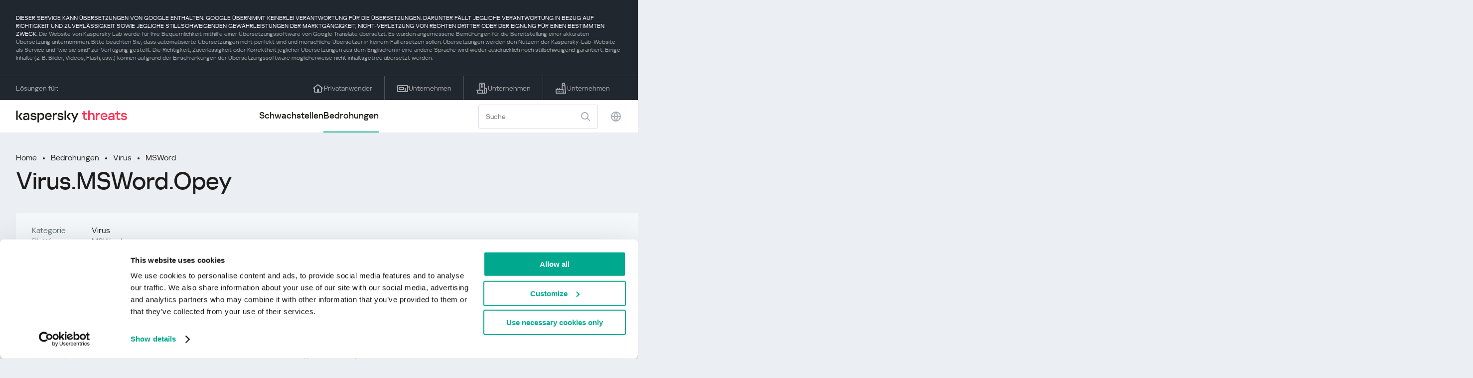

--- FILE ---
content_type: text/html; charset=UTF-8
request_url: https://threats.kaspersky.com/de/threat/Virus.MSWord.Opey/
body_size: 9970
content:


<!DOCTYPE HTML>
<html lang="de">
<head>
    <meta charset="UTF-8"/>
    <link rel="icon" type="image/svg+xml" href="https://threats.kaspersky.com/content/themes/kasthreat2/assets/frontend/images/favicon.ico">
    <link rel="stylesheet" crossorigin href="https://threats.kaspersky.com/content/themes/kasthreat2/assets/frontend/css/main.css">
    <link rel="stylesheet" crossorigin href="https://threats.kaspersky.com/content/themes/kasthreat2/assets/frontend/css/custom.css">
    <meta name="viewport" content="width=device-width, initial-scale=1.0"/>

    <title>Kaspersky Threats — Opey</title>

    <script type="module" crossorigin src="https://threats.kaspersky.com/content/themes/kasthreat2/assets/frontend/js/main.js"></script>

    <script type="module" crossorigin src="https://threats.kaspersky.com/content/themes/kasthreat2/assets/frontend/js/jquery-3.7.1.min.js"></script>
    <script type="module" crossorigin src="https://threats.kaspersky.com/content/themes/kasthreat2/assets/frontend/js/custom.js"></script>
    <script language="JavaScript" type="text/javascript" src="//media.kaspersky.com/tracking/omniture/s_code_single_suite.js"></script>
    
    <meta name='robots' content='max-image-preview:large' />
<link rel='stylesheet' id='redux-extendify-styles-css' href='https://threats.kaspersky.com/content/plugins/redux-framework/redux-core/assets/css/extendify-utilities.css' type='text/css' media='all' />
<link rel='stylesheet' id='ktn_style-css' href='https://threats.kaspersky.com/content/plugins/kav-threat-news/assets/css/style.css' type='text/css' media='all' />
<link rel="https://api.w.org/" href="https://threats.kaspersky.com/de/wp-json/" /><link rel="canonical" href="https://threats.kaspersky.com/de/threat/Virus.MSWord.Opey/" />
<link rel='shortlink' href='https://threats.kaspersky.com/de/?p=5709' />
<link rel="alternate" type="application/json+oembed" href="https://threats.kaspersky.com/de/wp-json/oembed/1.0/embed?url=https%3A%2F%2Fthreats.kaspersky.com%2Fde%2Fthreat%2FVirus.MSWord.Opey%2F" />
<link rel="alternate" type="text/xml+oembed" href="https://threats.kaspersky.com/de/wp-json/oembed/1.0/embed?url=https%3A%2F%2Fthreats.kaspersky.com%2Fde%2Fthreat%2FVirus.MSWord.Opey%2F&#038;format=xml" />
<meta name="generator" content="Redux 4.4.1" />
    <!-- Google Tag Manager -->
    <script>
        (function(w,d,s,l,i){w[l]=w[l]||[];w[l].push({'gtm.start':
            new Date().getTime(),event:'gtm.js'});var f=d.getElementsByTagName(s)[0],
            j=d.createElement(s),dl=l!='dataLayer'?'&l='+l:'';j.async=true;j.src=
            '//www.googletagmanager.com/gtm.js?id='+i+dl;f.parentNode.insertBefore(j,f);
        })(window,document,'script','dataLayer','GTM-5CGZ3HG');
    </script>

<script>(function(w,d,s,l,i){w[l]=w[l]||[];w[l].push({'gtm.start': new Date().getTime(),event:'gtm.js'});var f=d.getElementsByTagName(s)[0], j=d.createElement(s),dl=l!='dataLayer'?'&l='+l:'';j.async=true;j.src= 'https://www.googletagmanager.com/gtm.js?id='+i+dl;f.parentNode.insertBefore(j,f); })(window,document,'script','dataLayer','GTM-WZ7LJ3');</script>
<!-- End Google Tag Manager -->
    <script>

    if (!window.kaspersky) {
        
        window.kaspersky = {};

        kaspersky.businessType = 'b2c';
        kaspersky.isStaging    = 0; 
        kaspersky.pageName     = 'Kaspersky Threats > Threats > Virus > Virus.MSWord.Opey';
        kaspersky.pageType     = 'special project';
        kaspersky.platformName = 'Micro Site';
        kaspersky.siteLocale   = 'de';
    }

    
    window.ajax_url = 'https://threats.kaspersky.com/de/wp-admin/admin-ajax.php';

    </script>
</head>
<body>

<!-- Google Tag Manager (noscript) -->
<noscript>
        <iframe src="//www.googletagmanager.com/ns.html?id=GTM-5CGZ3HG" height="0" width="0" style="display: none; visibility: hidden;"></iframe>
    </noscript>
<noscript><iframe src="https://www.googletagmanager.com/ns.html?id=GTM-WZ7LJ3" height="0" width="0" style="display:none;visibility:hidden"></iframe></noscript>
<!-- End Google Tag Manager (noscript) -->
<section class="stripe">
    
        <div class="stripe__auto-translate">
        <div class="container">
            DIESER SERVICE KANN ÜBERSETZUNGEN VON GOOGLE ENTHALTEN. GOOGLE ÜBERNIMMT KEINERLEI VERANTWORTUNG FÜR DIE ÜBERSETZUNGEN. DARUNTER FÄLLT JEGLICHE VERANTWORTUNG IN BEZUG AUF RICHTIGKEIT UND ZUVERLÄSSIGKEIT SOWIE JEGLICHE STILLSCHWEIGENDEN GEWÄHRLEISTUNGEN DER MARKTGÄNGIGKEIT, NICHT-VERLETZUNG VON RECHTEN DRITTER ODER DER EIGNUNG FÜR EINEN BESTIMMTEN ZWECK.
<span>Die Website von Kaspersky Lab wurde für Ihre Bequemlichkeit mithilfe einer Übersetzungssoftware von Google Translate übersetzt. Es wurden angemessene Bemühungen für die Bereitstellung einer akkuraten Übersetzung unternommen. Bitte beachten Sie, dass automatisierte Übersetzungen nicht perfekt sind und menschliche Übersetzer in keinem Fall ersetzen sollen. Übersetzungen werden den Nutzern der Kaspersky-Lab-Website als Service und "wie sie sind" zur Verfügung gestellt. Die Richtigkeit, Zuverlässigkeit oder Korrektheit jeglicher Übersetzungen aus dem Englischen in eine andere Sprache wird weder ausdrücklich noch stillschweigend garantiert. Einige Inhalte (z. B. Bilder, Videos, Flash, usw.) können aufgrund der Einschränkungen der Übersetzungssoftware möglicherweise nicht inhaltsgetreu übersetzt werden.</span>        </div>
    </div>
    
    <div class="container">
        <div class="stripe__inner">
            <div class="stripe__title">Lösungen für:</div>
            <div class="stripe__list">
                <a href="https://www.kaspersky.de/home-security?icid=de_threatsheader_acq_ona_smm__onl_b2c_threats_prodmen_sm-team_______5c58b50b9fa0890a" class="stripe__item">
                    <i class="stripe__item-icon stripe__item-icon_home"></i>
                    <div class="stripe__item-text">Privatanwender</div>
                </a>
                <a href="https://www.kaspersky.de/small-business-security?icid=de_threatsheader_acq_ona_smm__onl_b2c_threats_prodmen_sm-team_______5c58b50b9fa0890a" class="stripe__item">
                    <i class="stripe__item-icon stripe__item-icon_small-business"></i>
                    <div class="stripe__item-text">Unternehmen</div>
                </a>
                <a href="https://www.kaspersky.de/small-to-medium-business-security?icid=de_threatsheader_acq_ona_smm__onl_b2c_threats_prodmen_sm-team_______5c58b50b9fa0890a" class="stripe__item">
                    <i class="stripe__item-icon stripe__item-icon_medium-business"></i>
                    <div class="stripe__item-text">Unternehmen</div>
                </a>
                <a href="https://www.kaspersky.de/enterprise-security?icid=de_threatsheader_acq_ona_smm__onl_b2c_threats_prodmen_sm-team_______5c58b50b9fa0890a" class="stripe__item">
                    <i class="stripe__item-icon stripe__item-icon_enterprize-business"></i>
                    <div class="stripe__item-text">Unternehmen</div>
                </a>
            </div>
        </div>
    </div>
</section>

<header class="header">
    <div class="container">
        <div class="header__inner">
            <div class="header__left">
                <a class="header__logo" href="/de/" title="Home page"></a>
            </div>
            <div class="header__center">
                <div class="header__tabs">
                    <a href="/de/vulnerability/" class="header__tab ">Schwachstellen</a>
                    <a href="/de/threat/" class="header__tab  active">Bedrohungen</a>
                </div>
            </div>
            <div class="header__right">
                <label class="field field_search">
                    <input id="search" type="text" class="field__input" placeholder="Suche" value="">
                    <i class="field__icon field__icon_search"></i>
                </label>
                <button class="header__globe" data-lang></button>
                <button class="header__search" data-modal-open="search"></button>
                <button class="header__menu" data-modal-open="mobile-menu"></button>

                <div class="header__lang-menu" data-lang-menu>
                    <ul class="header__lang-list">
                        <li class="header__lang-item">
                            <a href="https://threats.kaspersky.com/en/threat/Virus.MSWord.Opey/" class="header__lang-link ">English</a>
                        </li>
                        <li class="header__lang-item">
                            <a href="https://threats.kaspersky.com/ru/threat/Virus.MSWord.Opey/" class="header__lang-link ">Русский</a>
                        </li>
                        <li class="header__lang-item">
                            <a href="https://threats.kaspersky.com/ja/threat/Virus.MSWord.Opey/" class="header__lang-link ">日本語</a>
                        </li>
                        <li class="header__lang-item">
                            <a href="https://threats.kaspersky.com/mx/threat/Virus.MSWord.Opey/" class="header__lang-link ">LatAm</a>
                        </li>
                        <li class="header__lang-item">
                            <a href="https://threats.kaspersky.com/tr/threat/Virus.MSWord.Opey/" class="header__lang-link ">Türk</a>
                        </li>
                        <li class="header__lang-item">
                            <a href="https://threats.kaspersky.com/br/threat/Virus.MSWord.Opey/" class="header__lang-link ">Brasileiro</a>
                        </li>
                        <li class="header__lang-item">
                            <a href="https://threats.kaspersky.com/fr/threat/Virus.MSWord.Opey/" class="header__lang-link ">Français</a>
                        </li>
                        <li class="header__lang-item">
                            <a href="https://threats.kaspersky.com/cz/threat/Virus.MSWord.Opey/" class="header__lang-link ">Český</a>
                        </li>
                        <li class="header__lang-item">
                            <a href="https://threats.kaspersky.com/de/threat/Virus.MSWord.Opey/" class="header__lang-link  active">Deutsch</a>
                        </li>
                    </ul>
                </div>
            </div>
        </div>
    </div>
</header>

                    <div class="page">                <div class="container">                <div class="page__header">            <div class="crumbs">                <div class="crumbs__list">                    <a href="https://threats.kaspersky.com/de/">Home</a>                    <a href="https://threats.kaspersky.com/de/threat/">Bedrohungen</a>                                            <a href="https://threats.kaspersky.com/de/class/virus/">Virus</a>                                        <a href="https://threats.kaspersky.com/de/platform/msword/">MSWord</a>                </div>            </div>            <div class="section-header">                <h1 class="title">Virus.MSWord.Opey</h1>            </div>        </div>        <div class="page__inner">            <div class="page__body">                                <div class="content-header desktop">                    <div class="content-header__left">                                                                            <div class="content-header__item">                                <div class="content-header__name">Kategorie</div>                                <div class="content-header__value">Virus</div>                            </div>                                                <div class="content-header__item">                            <div class="content-header__name">Plattform</div>                            <div class="content-header__value">MSWord</div>                        </div>                    </div>                </div>                                <div class="page__content">                    <div class="content">                                                    <h2>Hauptgruppierung: <a href="https://threats.kaspersky.com/de/class/virware/">VirWare</a></h2>                            Viren und Würmer sind bösartige Programme, die sich auf Computern oder in Computernetzwerken replizieren, ohne dass der Benutzer dies bemerkt. Jede nachfolgende Kopie solcher Schadprogramme kann sich auch selbst replizieren. <br><br> Schädliche Programme, die sich über Netzwerke ausbreiten oder entfernte Maschinen infizieren, wenn dies vom &quot;Eigentümer&quot; (z. B. Hintertüren) verlangt wird, oder Programme, die mehrere Kopien erstellen, die sich nicht selbst replizieren können, gehören nicht zur Unterklasse Viren und Würmer. <br><br> Das Hauptmerkmal, das verwendet wird, um zu bestimmen, ob ein Programm als separates Verhalten innerhalb der Unterklasse Viren und Würmer klassifiziert ist, ist, wie sich das Programm verbreitet (dh wie das bösartige Programm Kopien von sich über lokale oder Netzwerkressourcen verbreitet). <br><br> Die meisten bekannten Würmer verteilen sich als Dateien, die als E-Mail-Anhänge gesendet werden, über einen Link zu einer Web- oder FTP-Ressource, über einen Link in einer ICQ- oder IRC-Nachricht, über P2P-Filesharing-Netzwerke usw. <br><br> Einige Würmer verbreiten sich als Netzwerkpakete; diese dringen direkt in den Computerspeicher ein und der Wurmcode wird dann aktiviert. <br><br> Würmer verwenden die folgenden Techniken, um entfernte Computer zu durchdringen und Kopien von sich selbst zu starten: Social Engineering (z. B. eine E-Mail-Nachricht, die darauf hinweist, dass der Benutzer eine angehängte Datei öffnet), Ausnutzen von Netzwerkkonfigurationsfehlern (z. B. Kopieren auf eine voll zugängliche Festplatte) Lücken in der Betriebssystem- und Anwendungssicherheit. <br><br> Viren können nach der Methode aufgeteilt werden, die zum Infizieren eines Computers verwendet wird: <br><br> Dateiviren <br> Boot-Sektor-Viren <br> Makroviren <br> Skriptviren <br> Jedes Programm in dieser Unterklasse kann zusätzliche Trojanerfunktionen haben. <br><br> Es sollte auch beachtet werden, dass viele Würmer mehr als eine Methode verwenden, um Kopien über Netzwerke zu verbreiten. Die Regeln zum Klassifizieren erkannter Objekte mit mehreren Funktionen sollten verwendet werden, um diese Arten von Würmern zu klassifizieren. <br>                                                                            <h2>Kategorie: <a href="https://threats.kaspersky.com/de/class/virus/">Virus</a></h2>                            Viren replizieren auf den Ressourcen der lokalen Maschine. <br><br> Im Gegensatz zu Würmern verwenden Viren keine Netzwerkdienste, um andere Computer zu verbreiten oder zu durchdringen. Eine Kopie eines Virus erreicht entfernte Computer nur dann, wenn das infizierte Objekt aus irgendeinem Grund, der nichts mit der Virusfunktion zu tun hat, auf einem anderen Computer aktiviert wird. Beispielsweise: <br><br> Wenn infizierbare Festplatten infiziert werden, dringt ein Virus in eine Datei ein, die sich auf einer Netzwerkressource befindet <br> Ein Virus kopiert sich auf ein Wechselspeichergerät oder infiziert eine Datei auf einem Wechselmedium <br> Ein Benutzer sendet eine E-Mail mit einem infizierten Anhang. <br>

<br/><br/><a href='https://encyclopedia.kaspersky.de/knowledge/virus/'>Mehr Informationen</a>                                                                            <h2>Plattform: <a href="https://threats.kaspersky.com/de/platform/MSWord/">MSWord</a></h2>                            Microsoft Word (MS Word) ist ein beliebtes Textverarbeitungsprogramm und Teil von Microsoft Office. Microsoft Word-Dateien haben die Erweiterung .doc oder .docx.                                                <h2>Beschreibung</h2>                        <h2> Technische Details </h2><P><P> Dieser Makro-Virus enthält fünfzehn Makros in einem Modul &quot;A_OPEY_0x&quot;: Grüße, OnlyYou, A_OPEY_05, Dateisafe, Dateischließen, DateiExit, FileNew, AutoOpen, AutoExec, FileSaveAs, FilePageSetup, Dateiabzug, Fileopen, AutoClose, AutoExit. <P> Der Virus infiziert den globalen Makrobereich beim Öffnen eines infizierten Dokuments (AutoOpen) und infiziert andere Dokumente beim Ausführen eines seiner automatischen Makros. Während Sie den Virus infizieren, deaktivieren Sie die Menüs: &quot;Extras / Makro&quot;, &quot;Extras / Anpassen ...&quot;, &quot;Extras / Vorlagen und Add-Ins&quot;. Es deaktiviert und verbirgt auch die &quot;Visual Basic&quot; -Symbolleiste und deaktiviert den Word-Virenschutz (die VirusProtection-Option). <P> Der Virus ändert die Informationen des Benutzers: <P><PRE>Benutzername = &quot;OPEY A.&quot;UserAddress = &quot;CNNHS B&#39;92 PHILIPPINEN (CNSC)&quot;UserInitials = &quot;LIEBE&quot;</PRE><P> Abhängig vom aktuellen Datum fügt der Virus der Datei AUTOEXEC.BAT einen der Glückwünsche hinzu: <P><PRE>Echo FROHE WEIHNACHTEN UND EIN GLÜCKLICHES NEUES JAHR !!!Echo GLÜCKLICH HALLOWEEN !!!echo GLÜCKLICHER VALENTINSTAG !!!echo GLÜCKLICHER ARBEITSTAG !!!echo BONIFACIO TAG !!!echo RIZALER TAG !!!echo GLÜCKLICHER UNABHÄNGIGKEITSTAG !!!echo HEILIGE WOCHE !!!</PRE><P> und Befehle: <P><PRE>Echo von: OPEY A.Pause</PRE>                        <div class="top-10">                                                    </div>                        <h2>Mehr erfahren</h2>                        <p>                            Informieren Sie sich über die Statistiken der in Ihrer Region verbreiteten Sicherheitslücken                            <a href="https://statistics.securelist.com/de" target="_blank">statistics.securelist.com</a>                        </p>                        <div class="inaccuracy">                            <i class="inaccuracy__icon"></i>                            <div class="inaccuracy__text">                                Sie haben einen Fehler in der Beschreibung der Schwachstelle gefunden? <span data-modal-open="inaccuracy" href="#">Mitteilen!</span>                            </div>                        </div>                    </div>                </div>                        </div>            <aside class="page__aside">                <div class="content-header mobile">                    <div class="content-header__left">                        <div class="content-header__item">                            <div class="content-header__name">Detect date</div>                            <div class="content-header__value"></div>                        </div>                        <div class="content-header__item">                                                            <div class="content-header__name">Kategorie</div>                                <div class="content-header__value">Virus</div>                                                    </div>                        <div class="content-header__item">                            <div class="content-header__name">Plattform</div>                            <div class="content-header__value">MSWord</div>                        </div>                    </div>                </div>                <section class="attacking-info desktop">                    <i class="attacking-info__icon"></i>                    <div class="attacking-info__text">Informieren Sie sich über die Statistiken der in Ihrer Region verbreiteten Sicherheitslücken:</div>                    <a href="https://statistics.securelist.com/de" target="_blank"><button class="btn">Überprüfen Sie meine Region</button></a>                </section>            </aside>        </div>    </div>    <link rel='stylesheet' id='whp7494tw-bs4.css-css' href='https://threats.kaspersky.com/content/plugins/wp-security-hardening/modules/inc/assets/css/tw-bs4.css' type='text/css' media='all' />
<link rel='stylesheet' id='whp3055font-awesome.min.css-css' href='https://threats.kaspersky.com/content/plugins/wp-security-hardening/modules/inc/fa/css/font-awesome.min.css' type='text/css' media='all' />
<link rel='stylesheet' id='whp1131front.css-css' href='https://threats.kaspersky.com/content/plugins/wp-security-hardening/modules/css/front.css' type='text/css' media='all' />


    <section class="covers">
        <div class="container">
            <div class="covers__list">
                                    <div class="covers__item covers__item_black">
                        <div
                            class="covers__image covers__image_desktop"
                            style="background-image: url('https://threats.kaspersky.com/content/uploads/sites/11/2024/04/NEXT_688x300.jpeg')"
                        ></div>
                        <div
                            class="covers__image covers__image_mobile"
                            style="background-image: url('https://threats.kaspersky.com/content/uploads/sites/11/2024/04/NEXT_358x360.jpeg')"
                        ></div>
                        <div class="covers__inner">
                            <div class="covers__title">Kaspersky Next</div>
                            <div class="covers__description">Let´s go Next: Cybersicherheit neu gedacht                            </div>
                            <a target="_blank" href="https://www.kaspersky.de/next?icid=de_KNext_acq_ona_smm__onl_b2b_threats_ban_sm-team___knext____75e4648777b43901">
                                <div class="btn btn_white">Erfahren Sie mehr</div>
                            </a>
                        </div>
                    </div>
                                                    <div class="covers__item covers__item_black">
                        <div
                            class="covers__image covers__image_desktop"
                            style="background-image: url('https://threats.kaspersky.com/content/uploads/sites/11/2024/04/DL_Threats_688x300.jpeg')"
                        ></div>
                        <div
                            class="covers__image covers__image_mobile"
                            style="background-image: url('https://threats.kaspersky.com/content/uploads/sites/11/2024/04/DL_Threats_358x360.jpeg')"
                        ></div>
                        <div class="covers__inner">
                            <div class="covers__title">Neu: Kaspersky! </div>
                            <div class="covers__description">Dein digitales Leben verdient umfassenden Schutz!                            </div>
                            <a target="_blank" href="https://www.kaspersky.de/premium?icid=de_threatsplacehold_acq_ona_smm__onl_b2c_threats_ban_sm-team___kprem____90b068cfde262fe3">
                                <div class="btn btn_white">Erfahren Sie mehr</div>
                            </a>
                        </div>
                    </div>
                            </div>
        </div>
    </section>

    <section class="related-articles">
        <div class="container">
            <div class="section-header">
                <div class="title">Related articles</div>
            </div>
            <div class="related-articles__inner">
                
<div class="related-articles__item">
    <div class="related-articles__img" style="background-image: url(https://media.kasperskycontenthub.com/wp-content/uploads/sites/43/2025/12/24125431/SL-HoneyMyte-featured-02-150x150.png)"></div>
    <div class="related-articles__content">
        <div class="related-articles__info">
            <div class="related-articles__date">29 December 2025</div>
            <div class="related-articles__category">Securelist</div>
        </div>
        <div class="related-articles__title">
            <a href="https://securelist.com/honeymyte-kernel-mode-rootkit/118590/?utm_source=threats.kaspersky.com&utm_medium=blog&utm_campaign=news_block" target="_blank">The HoneyMyte APT evolves with a kernel-mode rootkit and a ToneShell backdoor</a>
        </div>
    </div>
</div>

<div class="related-articles__item">
    <div class="related-articles__img" style="background-image: url(https://media.kasperskycontenthub.com/wp-content/uploads/sites/43/2025/12/25095356/SL-industrial-threats-q3-2025-featured-scaled-1-150x150.jpg)"></div>
    <div class="related-articles__content">
        <div class="related-articles__info">
            <div class="related-articles__date">25 December 2025</div>
            <div class="related-articles__category">Securelist</div>
        </div>
        <div class="related-articles__title">
            <a href="https://securelist.com/industrial-threat-report-q3-2025/118602/?utm_source=threats.kaspersky.com&utm_medium=blog&utm_campaign=news_block" target="_blank">Threat landscape for industrial automation systems in Q3 2025</a>
        </div>
    </div>
</div>

<div class="related-articles__item">
    <div class="related-articles__img" style="background-image: url(https://media.kasperskycontenthub.com/wp-content/uploads/sites/43/2025/12/23141224/evasive-panda-featured-image-150x150.jpg)"></div>
    <div class="related-articles__content">
        <div class="related-articles__info">
            <div class="related-articles__date">24 December 2025</div>
            <div class="related-articles__category">Securelist</div>
        </div>
        <div class="related-articles__title">
            <a href="https://securelist.com/evasive-panda-apt/118576/?utm_source=threats.kaspersky.com&utm_medium=blog&utm_campaign=news_block" target="_blank">Evasive Panda APT poisons DNS requests to deliver MgBot</a>
        </div>
    </div>
</div>

<div class="related-articles__item">
    <div class="related-articles__img" style="background-image: url(https://media.kasperskycontenthub.com/wp-content/uploads/sites/43/2025/12/23081950/SL-SIEM-effectiveness-assessment-featured-150x150.jpg)"></div>
    <div class="related-articles__content">
        <div class="related-articles__info">
            <div class="related-articles__date">23 December 2025</div>
            <div class="related-articles__category">Securelist</div>
        </div>
        <div class="related-articles__title">
            <a href="https://securelist.com/siem-effectiveness-assessment/118560/?utm_source=threats.kaspersky.com&utm_medium=blog&utm_campaign=news_block" target="_blank">Assessing SIEM effectiveness</a>
        </div>
    </div>
</div>

<div class="related-articles__item">
    <div class="related-articles__img" style="background-image: url(https://media.kasperskycontenthub.com/wp-content/uploads/sites/43/2025/12/23073836/SL-Webrat-featured-150x150.jpg)"></div>
    <div class="related-articles__content">
        <div class="related-articles__info">
            <div class="related-articles__date">23 December 2025</div>
            <div class="related-articles__category">Securelist</div>
        </div>
        <div class="related-articles__title">
            <a href="https://securelist.com/webrat-distributed-via-github/118555/?utm_source=threats.kaspersky.com&utm_medium=blog&utm_campaign=news_block" target="_blank">From cheats to exploits: Webrat spreading via GitHub</a>
        </div>
    </div>
</div>

<div class="related-articles__item">
    <div class="related-articles__img" style="background-image: url(https://media.kasperskycontenthub.com/wp-content/uploads/sites/43/2025/12/19081742/cloud-atlas-h1-2025-featured-image-150x150.jpg)"></div>
    <div class="related-articles__content">
        <div class="related-articles__info">
            <div class="related-articles__date">19 December 2025</div>
            <div class="related-articles__category">Securelist</div>
        </div>
        <div class="related-articles__title">
            <a href="https://securelist.com/cloud-atlas-h1-2025-campaign/118517/?utm_source=threats.kaspersky.com&utm_medium=blog&utm_campaign=news_block" target="_blank">Cloud Atlas activity in the first half of 2025: what changed</a>
        </div>
    </div>
</div>
                
            </div>
        </div>
    </section>

    <div class="modal-search" data-modal="search">
        <div class="modal-search__overlay"></div>
        <div class="modal-search__inner">
            <label class="field field_page-search">
                <input type="text" class="field__input" placeholder="Search" value="">
                <i class="field__icon field__icon_search"></i>
            </label>
            <button class="modal-search__close" data-modal-close></button>
        </div>
    </div>
</div>

<footer class="footer">
    <div class="container">
        <div class="footer__inner">
            <div class="section-header">
                <div class="title">Lösungen für</div>
            </div>
            <div class="footer-solutions">
                
                <div class="footer-solutions__item" onclick="window.open('https://www.kaspersky.de/home-security?icid=de_threatsheader_acq_ona_smm__onl_b2c_threats_prodmen_sm-team_______5c58b50b9fa0890a')">
                    <div class="footer-solutions__content">
                        <div class="footer-solutions__title">Privatanwender</div>
                        <div class="footer-solutions__description">Für Ihr Zuhause</div>
                    </div>
                    <i class="footer-solutions__icon footer-solutions__icon_home"></i>
                </div>

                
                <div class="footer-solutions__item" onclick="window.open('https://www.kaspersky.de/small-business-security?icid=de_threatsheader_acq_ona_smm__onl_b2c_threats_prodmen_sm-team_______5c58b50b9fa0890a')">
                    <div class="footer-solutions__content">
                        <div class="footer-solutions__title">Unternehmen</div>
                        <div class="footer-solutions__description">bis 25 Mitarbeiter</div>
                    </div>
                    <i class="footer-solutions__icon footer-solutions__icon_small-business"></i>
                </div>
                
                <div class="footer-solutions__item" onclick="window.open('https://www.kaspersky.de/small-to-medium-business-security?icid=de_threatsheader_acq_ona_smm__onl_b2c_threats_prodmen_sm-team_______5c58b50b9fa0890a')">
                    <div class="footer-solutions__content">
                        <div class="footer-solutions__title">Unternehmen</div>
                        <div class="footer-solutions__description">bis 999 Mitarbeiter</div>
                    </div>
                    <i class="footer-solutions__icon footer-solutions__icon_medium-business"></i>
                </div>
                
                <div class="footer-solutions__item" onclick="window.open('https://www.kaspersky.de/enterprise-security?icid=de_threatsheader_acq_ona_smm__onl_b2c_threats_prodmen_sm-team_______5c58b50b9fa0890a')">
                    <div class="footer-solutions__content">
                        <div class="footer-solutions__title">Unternehmen</div>
                        <div class="footer-solutions__description">ab 1000 Mitarbeiter</div>
                    </div>
                    <i class="footer-solutions__icon footer-solutions__icon_enterprize-business"></i>
                </div>
            </div>
            
            <div class="lets-us-know">
                <div class="lets-us-know__content" data-modal-open="found-threat">
                    <i class="lets-us-know__icon"></i>
                    <div class="lets-us-know__text">
                        Sie haben eine neue Bedrohung oder Schwachstelle gefunden?                    </div>
                </div>
                <div class="btn" data-modal-open="found-threat">Mitteilen!</div>
            </div>
            
            <div class="footer__bottom">
                <div class="footer__copy">©2026 AO&nbsp;Kaspersky&nbsp;Lab</div>
                <nav class="footer__links">
                    <a href="https://www.kaspersky.de/web-privacy-policy?icid=de_threats_acq_ona_smm__onl_b2c_threats_footer_sm-team_______172a78b5cd46e275" class="footer__link" target="_blank">Datenschutzrichtlinie</a>
                                            <a class="footer__link" href="javascript: void(0);" onclick="javascript: Cookiebot.renew()" xmlns="http://www.w3.org/1999/xhtml">Cookies</a>
                                        <!-- <a href="/#" class="footer__link">Anti-Corruption Policy</a>
                    <a href="/#" class="footer__link">License Agreement B2C</a>
                    <a href="/#" class="footer__link">License Agreement B2B</a> -->
                </nav>
            </div>
        </div>
    </div>
</footer>

<section class="modal" data-modal="inaccuracy">
    <div class="modal__wrap">
        <div class="modal__overlay"></div>
        <div class="modal__inner">
                <form action="/url" data-form class="modal__form">
                    <div class="modal__title">Sie haben einen Fehler in der Beschreibung der Schwachstelle gefunden?</div>
                    <!-- <textarea
                        name="message"
                        cols="30"
                        rows="5"
                        class="modal__textarea"
                        placeholder="Your message"
                    ></textarea>
                    <div class="modal__capture" style="background: #eee; width: 300px; height: 76px">
                        capture
                    </div>
                    <button class="btn">Send message</button> -->
                    <div class="modal__text">
                        Falls Sie eine neue Bedrohung oder Schwachstelle gefunden haben, können Sie uns dies gerne per Mail mitteilen.                          <br>
                        <a href="mailto:newvirus@kaspersky.com">newvirus@kaspersky.com</a>
                    </div>
                    <button class="btn" data-modal-close>Verstanden</button>
                </form>
            
                <i class="modal__close" data-modal-close></i>
        </div>
    </div>
</section>

<section class="modal" data-modal="found-threat">
    <div class="modal__wrap">
        <div class="modal__overlay"></div>
        <div class="modal__inner">
                <div class="modal__title">Sie haben eine neue Bedrohung oder Schwachstelle gefunden?</div>
                <div class="modal__text">
                    Falls Sie eine neue Bedrohung oder Schwachstelle gefunden haben, können Sie uns dies gerne per Mail mitteilen.                      <br>
                    <a href="mailto:newvirus@kaspersky.com">newvirus@kaspersky.com</a>
                </div>
                <button class="btn btn-close" data-modal-close>Verstanden</button>
            
                <i class="modal__close" data-modal-close></i>
        </div>
    </div>
</section>

<section class="modal" data-modal="mobile-menu">
    <div class="modal__wrap">
        <div class="modal__overlay"></div>
        <div class="modal__inner">
                <nav class="menu">
                    <div class="menu__list">
                        <a href="https://threats.kaspersky.com/de/vulnerability/" class="menu__item">Schwachstellen</a>
                        <a href="https://threats.kaspersky.com/de/vendor/" class="menu__item">Anbieter</a>
                        <a href="https://threats.kaspersky.com/de/product/" class="menu__item">Produkte</a>
                        <a href="https://threats.kaspersky.com/de/threat/" class="menu__item">Bedrohungen</a>
                    </div>
                </nav>
                
                <button class="lang" data-modal-close="mobile-menu" data-modal-open="mobile-lang">
                    <i class="lang__icon"></i>
                    <span class="lang__text">Eng</span>
                </button>
                
                <div class="modal-bottom">
                    <div class="modal-bottom__title">Lösungen für</div>
                    <div class="modal-bottom__list">
                        <a href="https://www.kaspersky.de/home-security?icid=de_threatsheader_acq_ona_smm__onl_b2c_threats_prodmen_sm-team_______5c58b50b9fa0890a" class="modal-bottom__item">
                            <i class="modal-bottom__item-icon modal-bottom__item-icon_home"></i>
                            <div class="modal-bottom__item-text">Privatanwender</div>
                        </a>
                        <a href="https://www.kaspersky.de/small-business-security?icid=de_threatsheader_acq_ona_smm__onl_b2c_threats_prodmen_sm-team_______5c58b50b9fa0890a" class="modal-bottom__item">
                            <i class="modal-bottom__item-icon modal-bottom__item-icon_small-business"></i>
                            <div class="modal-bottom__item-text">Unternehmen</span></div>
                        </a>
                        <a href="https://www.kaspersky.de/small-to-medium-business-security?icid=de_threatsheader_acq_ona_smm__onl_b2c_threats_prodmen_sm-team_______5c58b50b9fa0890a" class="modal-bottom__item">
                            <i class="modal-bottom__item-icon modal-bottom__item-icon_medium-business"></i>
                            <div class="modal-bottom__item-text">Unternehmen</div>
                        </a>
                        <a href="https://www.kaspersky.de/enterprise-security?icid=de_threatsheader_acq_ona_smm__onl_b2c_threats_prodmen_sm-team_______5c58b50b9fa0890a" class="modal-bottom__item">
                            <i class="modal-bottom__item-icon modal-bottom__item-icon_enterprize-business"></i>
                            <div class="modal-bottom__item-text">Unternehmen</div>
                        </a>
                    </div>
                </div>
            
                <i class="modal__close" data-modal-close></i>
        </div>
    </div>
</section>

<section class="modal" data-modal="mobile-lang">
    <div class="modal__wrap">
        <div class="modal__overlay"></div>
        <div class="modal__inner">
                <div class="modal__back" data-modal-close="mobile-lang" data-modal-open="mobile-menu">
                    <i class="modal__back-icon"></i>
                    <div class="modal__back-text">Select language</div>
                </div>
                <nav class="menu">
                    <div class="menu__list">
                        <a href="https://threats.kaspersky.com/en/threat/Virus.MSWord.Opey/" class="menu__item ">English</a>
                            <a href="https://threats.kaspersky.com/ru/threat/Virus.MSWord.Opey/" class="menu__item ">Русский</a>
                            <a href="https://threats.kaspersky.com/ja/threat/Virus.MSWord.Opey/" class="menu__item ">日本語</a>
                            <a href="https://threats.kaspersky.com/mx/threat/Virus.MSWord.Opey/" class="menu__item ">LatAm</a>
                            <a href="https://threats.kaspersky.com/tr/threat/Virus.MSWord.Opey/" class="menu__item ">Türk</a>
                            <a href="https://threats.kaspersky.com/br/threat/Virus.MSWord.Opey/" class="menu__item ">Brasileiro</a>
                            <a href="https://threats.kaspersky.com/fr/threat/Virus.MSWord.Opey/" class="menu__item ">Français</a>
                            <a href="https://threats.kaspersky.com/cz/threat/Virus.MSWord.Opey/" class="menu__item ">Český</a>
                            <a href="https://threats.kaspersky.com/de/threat/Virus.MSWord.Opey/" class="menu__item  active">Deutsch</a>
                    </div>
                </nav>

            
            
        </div>
    </div>
</section>

<section class="modal" data-modal="mobile-filters">
    <div class="modal__wrap">
        <div class="modal__overlay"></div>
        <div class="modal__inner">
                <div class="filters">
                    <!-- <div class="filters__title">Severity level</div>
                    <div class="filters__list">
                        <div class="filters__item">
                            Critical
                            <label class="checkbox ">
                                <input type="checkbox" class="checkbox__input" >
                                <span class="checkbox__box"></span>
                            </label>
                        </div>
                        <div class="filters__item">
                            High
                            <label class="checkbox ">
                                <input type="checkbox" class="checkbox__input" checked>
                                <span class="checkbox__box"></span>
                            </label>
                        </div>
                        <div class="filters__item">
                            Warning
                            <label class="checkbox error">
                                <input type="checkbox" class="checkbox__input" >
                                <span class="checkbox__box"></span>
                            </label>
                        </div>
                    </div> -->
                    <div class="filters__title">Sorting</div>

                    
                    
                        <div class="filters__list">
                                                    <div class="filters__item">
                                Bedrohung                                <div class="sort-list">
                                    <button class="sort sort_asc" filter-data='title ASC'></button>
                                    <button class="sort sort_desk" filter-data='title DESC'></button>
                                </div>
                            </div>
                                                </div>

                                    </div>

                <button class="btn btn-confirm">Confirm</button>
                <i class="modal__close"></i>
                <!-- <button class="btn btn-confirm" data-modal-open="filters-save">Confirm</button> -->
                <!--<section class="modal__error">You must select at least one severity level</section>-->
                <!-- <i class="modal__close" data-modal-close></i> -->

        </div>
    </div>
</section>

<div class="filters-save" data-modal="filters-save">
    <div class="filters-save__overlay"></div>
    <div class="filters-save__close" data-modal-close></div>
    <div class="filters-save__inner">
        <div class="filters-save__text">Confirm changes?</div>
        <div class="filters-save__bottom">
            <button class="btn btn-yes">Yes</button>
            <button class="btn btn_grey btn-no">No</button>
        </div>
    </div>
</div>
<div class="toast" data-toast>
    <div class="toast__inner">
        <i class="toast__icon"></i>
        <div class="toast__text">Your message has been sent successfully.</div>
    </div>
</div>

</body>
</html>



--- FILE ---
content_type: image/svg+xml
request_url: https://threats.kaspersky.com/content/themes/kasthreat2/assets/frontend/images/footer-solutions/medium-business.svg
body_size: 1232
content:
<svg width="64" height="64" viewBox="0 0 64 64" fill="none" xmlns="http://www.w3.org/2000/svg">
<g id="Medium Business Center">
<g id="Union">
<path d="M29 18.5C29 17.6716 28.3284 17 27.5 17C26.6716 17 26 17.6716 26 18.5V20.5C26 21.3284 26.6716 22 27.5 22C28.3284 22 29 21.3284 29 20.5V18.5Z" fill="#1D1D1B"/>
<path d="M27.5 26C28.3284 26 29 26.6716 29 27.5V29.5C29 30.3284 28.3284 31 27.5 31C26.6716 31 26 30.3284 26 29.5V27.5C26 26.6716 26.6716 26 27.5 26Z" fill="#1D1D1B"/>
<path d="M41 18.5C41 17.6716 40.3284 17 39.5 17C38.6716 17 38 17.6716 38 18.5V20.5C38 21.3284 38.6716 22 39.5 22C40.3284 22 41 21.3284 41 20.5V18.5Z" fill="#1D1D1B"/>
<path d="M39.5 26C40.3284 26 41 26.6716 41 27.5V29.5C41 30.3284 40.3284 31 39.5 31C38.6716 31 38 30.3284 38 29.5V27.5C38 26.6716 38.6716 26 39.5 26Z" fill="#1D1D1B"/>
<path d="M35 18.5C35 17.6716 34.3284 17 33.5 17C32.6716 17 32 17.6716 32 18.5V20.5C32 21.3284 32.6716 22 33.5 22C34.3284 22 35 21.3284 35 20.5V18.5Z" fill="#1D1D1B"/>
<path d="M33.5 26C34.3284 26 35 26.6716 35 27.5V29.5C35 30.3284 34.3284 31 33.5 31C32.6716 31 32 30.3284 32 29.5V27.5C32 26.6716 32.6716 26 33.5 26Z" fill="#1D1D1B"/>
<path fill-rule="evenodd" clip-rule="evenodd" d="M35 2.5C35 1.67157 34.3284 1 33.5 1C32.6716 1 32 1.67157 32 2.5V5L27.5 5C25.567 5 24 6.567 24 8.5V10H23.5C21.567 10 20 11.567 20 13.5V38.0011H10.5704C9.40013 38.0011 8.30733 38.586 7.6582 39.5596L4.25194 44.6689C3.94507 45.1292 3.91646 45.721 4.17749 46.2088C4.43851 46.6965 4.94681 47.001 5.5 47.001H6.03545C6.01209 47.1643 6 47.3312 6 47.501V55.501C6 57.434 7.56701 59.001 9.5 59.001H33.5C33.5279 59.001 33.5557 59.0006 33.5835 59H51.5C53.433 59 55 57.433 55 55.5V31.5C55 29.567 53.433 28 51.5 28H47V13.5C47 11.567 45.433 10 43.5 10H43V8.5C43 6.567 41.433 5 39.5 5L35 5V2.5ZM27.5 8C27.2239 8 27 8.22386 27 8.5V10L40 10V8.5C40 8.22386 39.7761 8 39.5 8L27.5 8ZM44 29.5L44 29.5027L44 55.5C44 55.7761 43.7761 56 43.5 56H36.9647C36.988 55.837 37 55.6704 37 55.501V47.501C37 47.3312 36.9879 47.1643 36.9646 47.001H37.5C38.0532 47.001 38.5615 46.6965 38.8225 46.2088C39.0835 45.721 39.0549 45.1292 38.7481 44.6689L35.3418 39.5596C34.6927 38.586 33.5999 38.0011 32.4296 38.0011H23V13.5C23 13.2239 23.2239 13 23.5 13L43.5 13C43.7761 13 44 13.2239 44 13.5V29.4973L44 29.5ZM47 55.5C47 55.6698 46.9879 55.8367 46.9646 56H51.5C51.7761 56 52 55.7761 52 55.5V31.5C52 31.2239 51.7761 31 51.5 31H47L47 55.5ZM34 55.501C34 55.7665 33.793 55.9837 33.5315 56H33.5L33.4783 56.0002L33.4657 56.0004L33.4454 56.001H9.5C9.22386 56.001 9 55.7771 9 55.501V47.501C9 47.2248 9.22386 47.001 9.5 47.001H33.5C33.7761 47.001 34 47.2248 34 47.501V55.501ZM34.6972 44.001L32.8457 41.2238C32.7529 41.0847 32.5968 41.0011 32.4296 41.0011H10.5704C10.4032 41.0011 10.2471 41.0847 10.1543 41.2238L8.30281 44.001H34.6972Z" fill="#1D1D1B"/>
</g>
</g>
</svg>
